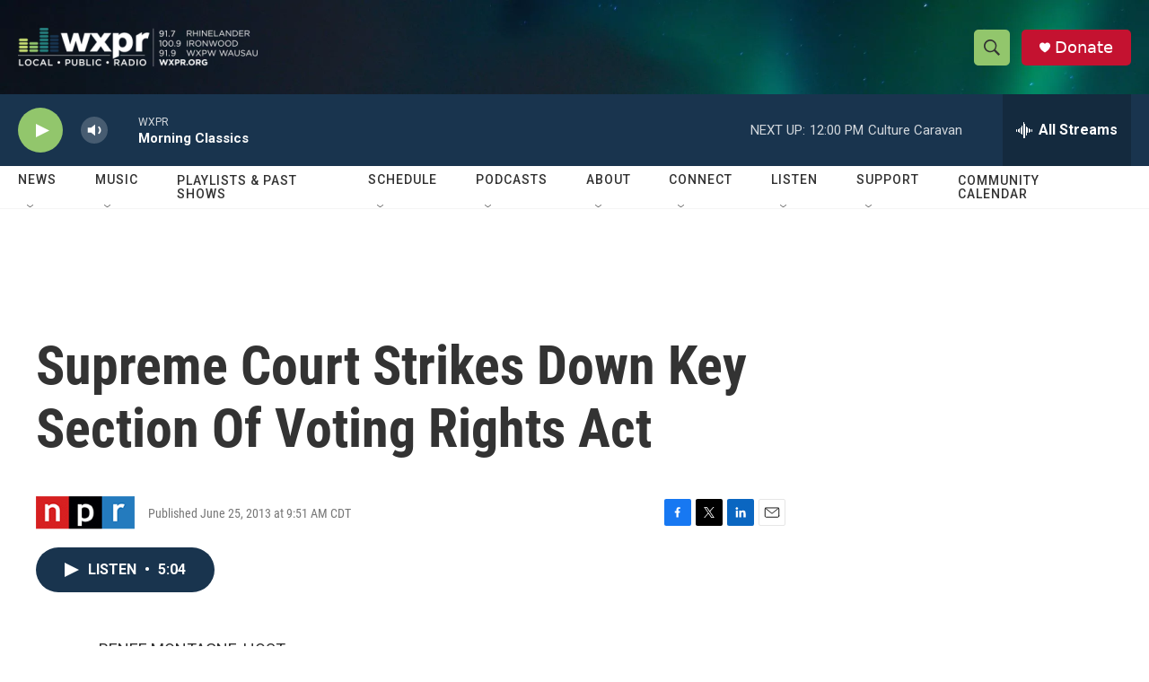

--- FILE ---
content_type: text/html; charset=utf-8
request_url: https://www.google.com/recaptcha/api2/aframe
body_size: 185
content:
<!DOCTYPE HTML><html><head><meta http-equiv="content-type" content="text/html; charset=UTF-8"></head><body><script nonce="LIJSDuwGDJbwDBXGPf0UKQ">/** Anti-fraud and anti-abuse applications only. See google.com/recaptcha */ try{var clients={'sodar':'https://pagead2.googlesyndication.com/pagead/sodar?'};window.addEventListener("message",function(a){try{if(a.source===window.parent){var b=JSON.parse(a.data);var c=clients[b['id']];if(c){var d=document.createElement('img');d.src=c+b['params']+'&rc='+(localStorage.getItem("rc::a")?sessionStorage.getItem("rc::b"):"");window.document.body.appendChild(d);sessionStorage.setItem("rc::e",parseInt(sessionStorage.getItem("rc::e")||0)+1);localStorage.setItem("rc::h",'1768844304180');}}}catch(b){}});window.parent.postMessage("_grecaptcha_ready", "*");}catch(b){}</script></body></html>